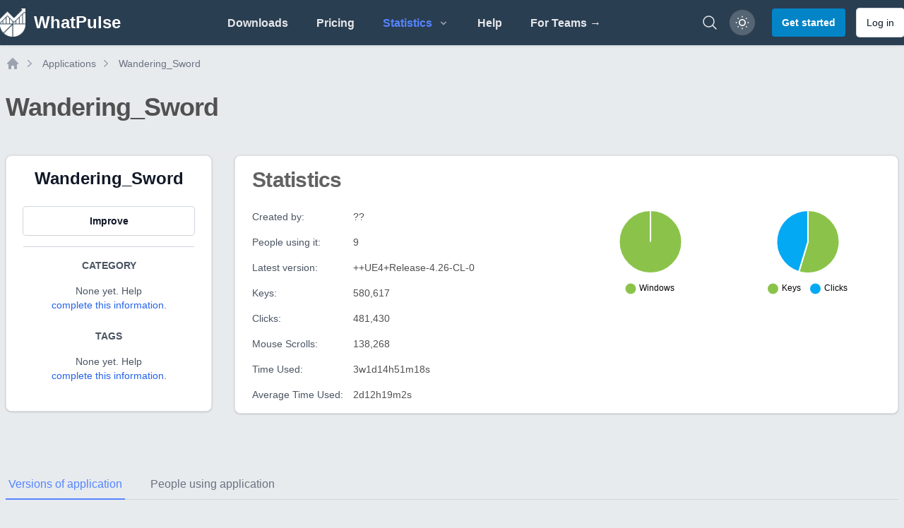

--- FILE ---
content_type: text/html; charset=UTF-8
request_url: https://whatpulse.org/app/wandering_sword
body_size: 13201
content:
<!DOCTYPE html>
<html class="dark" lang="en">

<head>
  <meta charset="utf-8">
  <meta name="viewport" content="width=device-width, initial-scale=1">
  <meta name="csrf-token" content="FDjjKhGe9uNFFMMJrkXyrCMKnLET0Jt1F0Cg32vV">
  <meta name="theme-color" content="#ffffff">

  <link rel="icon" type="image/png" sizes="96x96" href="/assets/images/favicon/favicon-96x96.png">
  <link rel="icon" type="image/png" sizes="32x32" href="/assets/images/favicon/favicon-32x32.png">
  <link rel="icon" type="image/png" sizes="16x16" href="/assets/images/favicon/favicon-16x16.png">

  <title>Wandering_Sword Application Statistics | WhatPulse: Track and analyze your productivity</title>
<meta name="description" content="Wandering_Sword statistics and information. ">
<meta name="keywords" content="activity, productivity, key counter, mouse clicks analyzer, productivity insights, usage patterns, network, bandwidth, application usage, keyboard heatmap, mouse heatmap, mouse heat map, keyboard heat map, mouse click map, mouse click heatmap, mouse click">
<link rel="canonical" href="https://whatpulse.org/app/wandering_sword">
<meta name="robots" content="all">
<meta property="og:title" content="Wandering_Sword Application Statistics | WhatPulse">
<meta property="og:description" content="Wandering_Sword statistics and information. ">
<meta property="og:url" content="https://whatpulse.org/app/wandering_sword">
<meta property="og:type" content="website">
<meta property="og:site_name" content="WhatPulse">
<meta property="og:locale" content="en_US">
<meta property="og:image" content="https://whatpulse.org/assets/images/whatpulse-main-featured-image.jpg">
<meta property="og:image:url" content="https://whatpulse.org/assets/images/whatpulse-main-featured-image.jpg">
<meta property="og:image:width" content="1200">
<meta property="og:image:height" content="630">

<meta name="twitter:card" content="summary_large_image">
<meta name="twitter:site" content="@whatpulse">
<meta name="twitter:creator" content="@whatpulse">
<meta name="twitter:title" content="Wandering_Sword Application Statistics | WhatPulse">
<meta name="twitter:description" content="Wandering_Sword statistics and information. ">
<meta name="twitter:image" content="https://whatpulse.org/assets/images/whatpulse-main-featured-image.jpg">
<script type="application/ld+json">{"@context":"https://schema.org","@type":"WebPage","name":"WhatPulse: Track and analyze your productivity","description":"Track and analyze your keystrokes and mouse clicks with WhatPulse. Gain insights into your productivity and usage patterns. Get started for free!","url":"https://whatpulse.org/app/wandering_sword","image":"https://whatpulse.org/assets/images/whatpulse-main-featured-image.jpg"}</script>

  
  <script>
    window.AlpineComponentsQueue = window.AlpineComponentsQueue || [];
    window.registerAlpineComponent = function(name, component) {
      if (typeof Alpine !== 'undefined' && Alpine.data) {
        Alpine.data(name, component);
      } else {
        const alreadyQueued = window.AlpineComponentsQueue.some(item => item.name === name);
        if (alreadyQueued) {
          console.log(`Alpine component "${name}" is already queued for registration.`);
          return;
        }
        window.AlpineComponentsQueue.push({
          name,
          component
        });
      }
    }
    window.WhatPulseChartsQueue = window.WhatPulseChartsQueue || [];
    window.whenChartsReady = window.whenChartsReady || function(callback) {
      if (typeof window.WhatPulseCharts !== 'undefined') {
        try {
          callback(window.WhatPulseCharts);
        } catch (error) {
          console.error('Error executing chart callback:', error);
        }
      } else {
        window.WhatPulseChartsQueue.push(callback);
      }
    }
  </script>
  <link rel="preload" as="style" href="/assets/build/assets/app-3891ccde.css" /><link rel="modulepreload" href="/assets/build/assets/app-a9cdc33c.js" /><link rel="modulepreload" href="/assets/build/assets/scripts-queue-bfccee2c.js" /><link rel="modulepreload" href="/assets/build/assets/date-range-picker-a78e3482.js" /><link rel="stylesheet" href="/assets/build/assets/app-3891ccde.css" data-navigate-track="reload" /><script type="module" src="/assets/build/assets/app-a9cdc33c.js" data-navigate-track="reload"></script>  <!-- Livewire Styles --><style >[wire\:loading][wire\:loading], [wire\:loading\.delay][wire\:loading\.delay], [wire\:loading\.inline-block][wire\:loading\.inline-block], [wire\:loading\.inline][wire\:loading\.inline], [wire\:loading\.block][wire\:loading\.block], [wire\:loading\.flex][wire\:loading\.flex], [wire\:loading\.table][wire\:loading\.table], [wire\:loading\.grid][wire\:loading\.grid], [wire\:loading\.inline-flex][wire\:loading\.inline-flex] {display: none;}[wire\:loading\.delay\.none][wire\:loading\.delay\.none], [wire\:loading\.delay\.shortest][wire\:loading\.delay\.shortest], [wire\:loading\.delay\.shorter][wire\:loading\.delay\.shorter], [wire\:loading\.delay\.short][wire\:loading\.delay\.short], [wire\:loading\.delay\.default][wire\:loading\.delay\.default], [wire\:loading\.delay\.long][wire\:loading\.delay\.long], [wire\:loading\.delay\.longer][wire\:loading\.delay\.longer], [wire\:loading\.delay\.longest][wire\:loading\.delay\.longest] {display: none;}[wire\:offline][wire\:offline] {display: none;}[wire\:dirty]:not(textarea):not(input):not(select) {display: none;}:root {--livewire-progress-bar-color: #2299dd;}[x-cloak] {display: none !important;}[wire\:cloak] {display: none !important;}</style>

  <script src="https://unpkg.com/@popperjs/core@2.9.1/dist/umd/popper.min.js" charset="utf-8"></script>
  <script defer data-domain="whatpulse.org"
    src="https://whatnots.whatpulse.org/js/script.tagged-events.outbound-links.js"></script>
  <script src="https://konijn.whatpulse.org/api/script.js" data-site-id="75b5fd04ca09" defer></script>
  <script src="/assets/js/release-notes-widget.js" async></script>

  <script>
    (function() {
      // Safe localStorage wrapper for early theme detection
      function safeGetItem(key) {
        try {
          return window.localStorage.getItem(key);
        } catch (e) {
          return null;
        }
      }
      function getThemePreference() {
        const savedTheme = safeGetItem('whatpulse_theme');
        if (savedTheme === 'light' || savedTheme === 'dark') {
          return savedTheme;
        } else if (window.matchMedia && window.matchMedia('(prefers-color-scheme: light)').matches) {
          return 'light';
        }
        return 'dark';
      }
      document.documentElement.classList.toggle('dark', getThemePreference() === 'dark');
    })();
  </script>
</head>

<body
  class="h-full bg-main-background-color dark:bg-dark-blue antialiased text-main-text-color dark:text-white/80 font-open-sans font-medium text-medium opacity-100">
  <div class="min-h-screen flex flex-col">
          <nav class="bg-midnight-blue shadow" x-data="{ mobile_menu_open: false, toggle() { this.mobile_menu_open = !this.mobile_menu_open; } }">

  <div class="snow-container">
    <div class="snow"></div>
    <div class="snow"></div>
    <div class="snow"></div>
    <div class="snow"></div>
    <div class="snow"></div>
    <div class="snow"></div>
    <div class="snow"></div>
    <div class="snow"></div>
  </div>

  <div class="mx-auto max-w-7xl px-2 xl:px-0">
    <div class="flex h-16 justify-between">
      <div class="flex">
        <div class="flex flex-shrink-0 items-center">
  <a href="https://whatpulse.org" class="mr-2">
    <div class="flex items-center">
      <img alt="WhatPulse" class="h-10 w-auto" src="/assets/images/logo-white.png">
      <div class="ml-3 font-semibold text-xl lg:text-2xl sm:hidden lg:inline-flex text-white">
        WhatPulse
      </div>
    </div>
  </a>
</div>
      </div>

      <div class="hidden sm:flex items-center justify-center flex-1">
        <!-- Parent menu items should check if their children routes are active -->
        <div class="flex space-x-4 lg:space-x-8 h-full">
          <a class="inline-flex items-center border-b-2 cursor-pointer border-transparent px-1 pt-1 font-lightbold text-gray-200
hover:border-nav-blue hover:text-nav-blue transition duration-150 ease-in-out" href="https://whatpulse.org/downloads">
  Downloads
</a>          <a class="inline-flex items-center border-b-2 cursor-pointer border-transparent px-1 pt-1 font-lightbold text-gray-200
hover:border-nav-blue hover:text-nav-blue transition duration-150 ease-in-out" href="https://whatpulse.org/premium">
  Pricing
</a>
          <div @click.away="openStatsMenu = false" x-data="{ openStatsMenu: false, openTeamsMenu: false, openCountriesMenu: false }" class="inline-flex items-center relative">
            <button @click="openStatsMenu = !openStatsMenu"
              class="h-full inline-flex items-center justify-between border-b-2 cursor-pointer border-transparent px-1 pt-1 font-lightbold text-gray-200 hover:border-nav-blue hover:text-nav-blue transition duration-150 ease-in-out"
              :class="{
                  'border-nav-blue text-nav-blue': true ||
                      openStatsMenu
              }">
              <span>Statistics</span>
              <svg class="h-4 w-4 ml-2 text-gray-400 transition duration-150 ease-in-out" x-bind:class="{ '-rotate-90': openStatsMenu, 'rotate-90': !openStatsMenu }" xmlns="http://www.w3.org/2000/svg" viewBox="0 0 20 20"
  fill="currentColor">
  <path fill-rule="evenodd"
    d="M7.293 14.707a1 1 0 010-1.414L10.586 10 7.293 6.707a1 1 0 011.414-1.414l4 4a1 1 0 010 1.414l-4 4a1 1 0 01-1.414 0z"
    clip-rule="evenodd" />
</svg>            </button>

            <!-- Stats dropdown menu -->
            <div x-show="openStatsMenu" @click.away="openStatsMenu = false"
              x-effect="if (!openStatsMenu) { openTeamsMenu = false; openCountriesMenu = false; }"
              class="origin-top-right absolute left-0 rounded-md top-16 z-50 py-0.5 text-left bg-white dark:bg-gray-800 border dark:border-gray-700 shadow-md"
              style="min-width:12rem;display: none;">
              <a class="block px-4 py-2 flex items-center cursor-pointer transition duration-150 ease-in-out hover:text-nav-blue
dark:hover:text-nav-blue text-nav-blue" href="https://whatpulse.org/stats/applications">
  Applications
</a>              <a class="block px-4 py-2 flex items-center cursor-pointer transition duration-150 ease-in-out hover:text-nav-blue
dark:hover:text-nav-blue text-gray-500 dark:text-gray-200
font-medium" href="https://whatpulse.org/stats/input">
  Keyboard/mouse
</a>              <a class="block px-4 py-2 flex items-center cursor-pointer transition duration-150 ease-in-out hover:text-nav-blue
dark:hover:text-nav-blue text-gray-500 dark:text-gray-200
font-medium" href="https://whatpulse.org/stats/network">
  Network
</a>              <a class="block px-4 py-2 flex items-center cursor-pointer transition duration-150 ease-in-out hover:text-nav-blue
dark:hover:text-nav-blue text-gray-500 dark:text-gray-200
font-medium" href="https://whatpulse.org/stats/uptime">
  Uptime
</a>              <a class="block px-4 py-2 flex items-center cursor-pointer transition duration-150 ease-in-out hover:text-nav-blue
dark:hover:text-nav-blue text-gray-500 dark:text-gray-200
font-medium" href="https://whatpulse.org/stats/referrals">
  Referrals
</a>
              <!-- Teams submenu -->
              <div class="relative">
                <button @click="openTeamsMenu = !openTeamsMenu; openCountriesMenu = false"
                  class="h-full px-4 py-2 inline-flex items-center justify-between cursor-pointer px-1 pt-1 font-medium transition duration-150 ease-in-out w-full"
                  :class="(openCountriesMenu || false) ?
                  'text-nav-blue hover:text-nav-blue dark:text-nav-blue dark:hover:text-nav-blue' :
                  'text-gray-500 hover:text-nav-blue dark:text-gray-200 dark:hover:text-nav-blue'">
                  <span>Teams</span>
                  <svg class="h-4 w-4 ml-2 text-gray-400 transition duration-150 ease-in-out" x-bind:class="{ 'rotate-180': openTeamsMenu }" xmlns="http://www.w3.org/2000/svg" viewBox="0 0 20 20"
  fill="currentColor">
  <path fill-rule="evenodd"
    d="M7.293 14.707a1 1 0 010-1.414L10.586 10 7.293 6.707a1 1 0 011.414-1.414l4 4a1 1 0 010 1.414l-4 4a1 1 0 01-1.414 0z"
    clip-rule="evenodd" />
</svg>                </button>
                <!-- Teams dropdown -->
                <div x-show="openTeamsMenu"
                  class="absolute top-0 z-50 -left-48 lg:left-full md:origin-top-right w-48 mt-0 rounded-md shadow-lg bg-white dark:bg-gray-800 border dark:border-gray-700"
                  style="min-width:12rem;display: none;">
                  <a class="block px-4 py-2 flex items-center cursor-pointer transition duration-150 ease-in-out hover:text-nav-blue
dark:hover:text-nav-blue text-gray-500 dark:text-gray-200
font-medium" href="https://whatpulse.org/stats/teams/input">
  Keyboard/mouse
</a>                  <a class="block px-4 py-2 flex items-center cursor-pointer transition duration-150 ease-in-out hover:text-nav-blue
dark:hover:text-nav-blue text-gray-500 dark:text-gray-200
font-medium" href="https://whatpulse.org/stats/teams/bandwidth">
  Network
</a>                  <a class="block px-4 py-2 flex items-center cursor-pointer transition duration-150 ease-in-out hover:text-nav-blue
dark:hover:text-nav-blue text-gray-500 dark:text-gray-200
font-medium" href="https://whatpulse.org/stats/teams/uptime">
  Uptime
</a>                </div>
              </div>

              <!-- Countries submenu -->
              <div class="relative">
                <button @click="openCountriesMenu = !openCountriesMenu; openTeamsMenu = false"
                  class="h-full px-4 py-2 inline-flex items-center justify-between cursor-pointer px-1 pt-1 font-medium w-full transition duration-150 ease-in-out"
                  :class="(openCountriesMenu || false) ?
                  'text-nav-blue hover:text-nav-blue dark:text-nav-blue dark:hover:text-nav-blue' :
                  'text-gray-500 hover:text-nav-blue dark:text-gray-200 dark:hover:text-nav-blue'">
                  <span>Countries</span>
                  <svg class="h-4 w-4 ml-2 text-gray-400 transition duration-150 ease-in-out" x-bind:class="{ 'rotate-180': openCountriesMenu }" xmlns="http://www.w3.org/2000/svg" viewBox="0 0 20 20"
  fill="currentColor">
  <path fill-rule="evenodd"
    d="M7.293 14.707a1 1 0 010-1.414L10.586 10 7.293 6.707a1 1 0 011.414-1.414l4 4a1 1 0 010 1.414l-4 4a1 1 0 01-1.414 0z"
    clip-rule="evenodd" />
</svg>                </button>
                <!-- Countries dropdown -->
                <div x-show="openCountriesMenu"
                  class="absolute top-0 z-50 -left-48 lg:left-full md:origin-top-right w-48 mt-0 rounded-md shadow-lg bg-white dark:bg-gray-800 border dark:border-gray-700"
                  style="min-width:12rem;display: none;">
                  <a class="block px-4 py-2 flex items-center cursor-pointer transition duration-150 ease-in-out hover:text-nav-blue
dark:hover:text-nav-blue text-gray-500 dark:text-gray-200
font-medium" href="https://whatpulse.org/stats/countries/input">
  Keyboard/mouse
</a>                  <a class="block px-4 py-2 flex items-center cursor-pointer transition duration-150 ease-in-out hover:text-nav-blue
dark:hover:text-nav-blue text-gray-500 dark:text-gray-200
font-medium" href="https://whatpulse.org/stats/countries/bandwidth">
  Network
</a>                  <a class="block px-4 py-2 flex items-center cursor-pointer transition duration-150 ease-in-out hover:text-nav-blue
dark:hover:text-nav-blue text-gray-500 dark:text-gray-200
font-medium" href="https://whatpulse.org/stats/countries/uptime">
  Uptime
</a>                </div>
              </div>

              <a class="block px-4 py-2 flex items-center cursor-pointer transition duration-150 ease-in-out hover:text-nav-blue
dark:hover:text-nav-blue text-gray-500 dark:text-gray-200
font-medium" href="https://whatpulse.org/stats/overall">
  Grand totals
</a>            </div>
          </div>

          <a class="inline-flex items-center border-b-2 cursor-pointer border-transparent px-1 pt-1 font-lightbold text-gray-200
hover:border-nav-blue hover:text-nav-blue transition duration-150 ease-in-out" href="https://whatpulse.org/help" target="_blank">
  Help
</a>
          <a class="inline-flex items-center border-b-2 cursor-pointer border-transparent px-1 pt-1 font-lightbold text-gray-200
hover:border-nav-blue hover:text-nav-blue transition duration-150 ease-in-out hidden md:flex lg:hidden xl:flex" href="https://whatpulse.pro?ref=whatpulsepro" target="_blank">
  For Teams →
</a>
        </div>
      </div>

      <div class="flex items-center">

        <div class="mr-2 flex items-center sm:hidden">
          <!-- Mobile menu button -->
          <button type="button" @click="toggle"
            class="relative inline-flex items-center justify-center rounded-md p-2 text-gray-400 dark:text-gray-300 hover:bg-gray-600 dark:hover:bg-gray-800 hover:text-gray-200  focus:outline-none focus:ring-2 focus:ring-inset focus:ring-nav-blue dark:focus:ring-nav-blue"
            aria-controls="mobile-menu" aria-expanded="false">
            <span class="absolute -inset-0.5"></span>
            <span class="sr-only">Open main menu</span>
            <!-- Icon when menu is closed. -->
            <svg class="block h-6 w-6" fill="none" viewBox="0 0 24 24" stroke-width="1.5" stroke="currentColor"
              aria-hidden="true">
              <path stroke-linecap="round" stroke-linejoin="round" d="M3.75 6.75h16.5M3.75 12h16.5m-16.5 5.25h16.5" />
            </svg>
            <!-- Icon when menu is open. -->
            <svg class="hidden h-6 w-6" fill="none" viewBox="0 0 24 24" stroke-width="1.5" stroke="currentColor"
              aria-hidden="true">
              <path stroke-linecap="round" stroke-linejoin="round" d="M6 18L18 6M6 6l12 12" />
            </svg>
          </button>
        </div>


        <!-- whats new -->
        <div class="hidden md:mr-4" id="container-whats-new">
          <a href="#" id="link-whats-new" class="add-tooltip plausible-event-name=ClickedWhatsNew relative group"
            data-tooltip-content="Click to see what's new with WhatPulse">
            <img src="/assets/images/pulsar/pulsar-peeking.png" alt="What's new"
              class="w-16 h-auto shadow-sm transition-all ease-in duration-200 mt-6 group-hover:-translate-y-2 group-hover:scale-150" />
          </a>
        </div>
        <!-- end whats new -->


        <a href="https://whatpulse.org/search"
          class="hidden md:flex mr-4 text-gray-200 hover:text-nav-blue transition duration-150 ease-in-out"
          aria-label="Search">
          <svg xmlns="http://www.w3.org/2000/svg" fill="none" viewBox="0 0 24 24" stroke-width="1.5" stroke="currentColor"
  class="w-6 h-6">
  <path stroke-linecap="round" stroke-linejoin="round"
    d="m21 21-5.197-5.197m0 0A7.5 7.5 0 1 0 5.196 5.196a7.5 7.5 0 0 0 10.607 10.607Z" />
</svg>
        </a>

                  <div class="text-sm mr-2 hidden md:block">
            <button id="theme-mode-toggle"
              class="relative w-9 h-9 rounded-full flex items-center justify-center ring-1 ring-gray-700 bg-white/20 dark:bg-gray-800 shadow-sm hover:bg-gray-600 dark:hover:bg-gray-700 focus-visible:outline focus-visible:outline-2 focus-visible:outline-offset-2 focus-visible:outline-gray-300 dark:focus-visible:outline-gray-600 transition-all ease-in duration-200 add-tooltip"
              data-tooltip-content="Toggle color theme">
              <svg id="theme-icon-light"
                class="w-5 h-5 text-white dark:hidden rotate-smooth transition-transform duration-500" fill="none"
                stroke="currentColor" stroke-width="2" viewBox="0 0 24 24">
                <circle cx="12" cy="12" r="5" />
                <path
                  d="M12 1v2M12 21v2M4.22 4.22l1.42 1.42M18.36 18.36l1.42 1.42M1 12h2M21 12h2M4.22 19.78l1.42-1.42M18.36 5.64l1.42-1.42" />
              </svg>
              <svg id="theme-icon-dark"
                class="w-4 h-4 text-white hidden dark:block rotate-smooth transition-transform duration-500"
                fill="none" stroke="currentColor" stroke-width="2" viewBox="0 0 24 24">
                <path d="M21 12.79A9 9 0 1111.21 3a7 7 0 009.79 9.79z" />
              </svg>
            </button>
          </div>
          <a href="https://whatpulse.org/register" class="rounded px-3.5 py-2.5 text-sm font-lightbold shadow-sm transition-all ease-in duration-150
disabled:bg-gray-200 disabled:text-gray-500 disabled:cursor-not-allowed dark:disabled:bg-gray-500
dark:disabled:text-gray-400 bg-sky-600 text-white hover:bg-sky-700 focus-visible:outline-sky-700 dark:bg-sky-600 dark:hover:bg-sky-500
dark:focus-visible:outline-sky-500 focus-visible:outline focus-visible:outline-2
focus-visible:outline-offset-2 !text-sm ml-4">
  Get started
</a>
          <a href="https://whatpulse.org/login" class="px-3.5 py-2.5 text-sm ring-1 shadow-sm focus-visible:outline focus-visible:outline-2 ring-gray-300
dark:ring-gray-600 font-lightbold text-gray-900 dark:text-gray-100 bg-white dark:bg-gray-800 hover:bg-gray-50 dark:hover:bg-gray-700 focus-visible:outline-offset-2
focus-visible:outline-gray-300 dark:focus-visible:outline-gray-600
disabled:cursor-not-allowed disabled:opacity-50 disabled:bg-gray-100 disabled:text-gray-400 disabled:dark:bg-gray-900
disabled:dark:text-gray-500 disabled:hover:bg-gray-100 disabled:dark:hover:bg-gray-900 transition-all ease-in
duration-150 rounded ml-4 !font-normal !text-sm hidden md:block"
  >
  Log in
</a>
              </div>
    </div>
  </div>

  <!-- Mobile menu, show/hide based on menu state. -->
  <div class="sm:hidden" id="mobile-menu" x-show="mobile_menu_open" x-collapse>
    <div class="space-y-1 pb-3 pt-2">
      <a class="block border-l-4 cursor-pointer border-transparent py-2 pl-3 pr-4 font-medium text-gray-200 hover:border-nav-blue
hover:text-nav-blue transition duration-150 ease-in-out" href="https://whatpulse.org/downloads">
  Downloads
</a>      <a class="block border-l-4 cursor-pointer border-transparent py-2 pl-3 pr-4 font-medium text-gray-200 hover:border-nav-blue
hover:text-nav-blue transition duration-150 ease-in-out" href="https://whatpulse.org/stats/">
  Statistics
</a>      <a class="block border-l-4 cursor-pointer border-transparent py-2 pl-3 pr-4 font-medium text-gray-200 hover:border-nav-blue
hover:text-nav-blue transition duration-150 ease-in-out" href="https://whatpulse.org/premium">
  Premium
</a>      <a class="block border-l-4 cursor-pointer border-transparent py-2 pl-3 pr-4 font-medium text-gray-200 hover:border-nav-blue
hover:text-nav-blue transition duration-150 ease-in-out" href="https://whatpulse.org/help" target="_blank">
  Help
</a>      <a class="block border-l-4 cursor-pointer border-transparent py-2 pl-3 pr-4 font-medium text-gray-200 hover:border-nav-blue
hover:text-nav-blue transition duration-150 ease-in-out" href="https://whatpulse.pro?ref=whatpulsepro" target="_blank">
  For Teams →
</a>
      <hr class="border-t border-gray-200 dark:border-gray-600 mx-1">
              <a class="block border-l-4 cursor-pointer border-transparent py-2 pl-3 pr-4 font-medium text-gray-200 hover:border-nav-blue
hover:text-nav-blue transition duration-150 ease-in-out" href="https://whatpulse.org/register">
  Register
</a>        <a class="block border-l-4 cursor-pointer border-transparent py-2 pl-3 pr-4 font-medium text-gray-200 hover:border-nav-blue
hover:text-nav-blue transition duration-150 ease-in-out" href="https://whatpulse.org/login">
  Log in
</a>          </div>
  </div>
</nav>
        <div class="flex-grow flex">
                <main class="flex-grow mx-2">
            
  <div class="mx-auto max-w-7xl mt-4">
  <nav class="flex my-2" aria-label="Breadcrumbs" id="breadcrumbs">
    <ol role="list" class="flex items-center space-x-1">
      <li>
        <div>
          <a href="https://whatpulse.org" class="text-gray-400 hover:text-gray-500">
            <svg class="h-5 w-5 flex-shrink-0" viewBox="0 0 20 20" fill="currentColor" aria-hidden="true">
              <path fill-rule="evenodd"
                d="M9.293 2.293a1 1 0 011.414 0l7 7A1 1 0 0117 11h-1v6a1 1 0 01-1 1h-2a1 1 0 01-1-1v-3a1 1 0 00-1-1H9a1 1 0 00-1 1v3a1 1 0 01-1 1H5a1 1 0 01-1-1v-6H3a1 1 0 01-.707-1.707l7-7z"
                clip-rule="evenodd" />
            </svg>
            <span class="sr-only">Home</span>
          </a>
        </div>
      </li>
            <li>
        <div class="flex items-center">
          <svg class="h-5 w-5 flex-shrink-0 text-gray-400" viewBox="0 0 20 20" fill="currentColor" aria-hidden="true">
            <path fill-rule="evenodd"
              d="M7.21 14.77a.75.75 0 01.02-1.06L11.168 10 7.23 6.29a.75.75 0 111.04-1.08l4.5 4.25a.75.75 0 010 1.08l-4.5 4.25a.75.75 0 01-1.06-.02z"
              clip-rule="evenodd" />
          </svg>
          <a href="https://whatpulse.org/stats/applications"
            class="ml-2 text-sm font-medium text-gray-500 hover:text-gray-700 dark:text-gray-400 dark:hover:text-gray-500">
            Applications
          </a>
        </div>
      </li>
            <li>
        <div class="flex items-center">
          <svg class="h-5 w-5 flex-shrink-0 text-gray-400" viewBox="0 0 20 20" fill="currentColor" aria-hidden="true">
            <path fill-rule="evenodd"
              d="M7.21 14.77a.75.75 0 01.02-1.06L11.168 10 7.23 6.29a.75.75 0 111.04-1.08l4.5 4.25a.75.75 0 010 1.08l-4.5 4.25a.75.75 0 01-1.06-.02z"
              clip-rule="evenodd" />
          </svg>
          <a href="https://whatpulse.org/app/wandering_sword"
            class="ml-2 text-sm font-medium text-gray-500 hover:text-gray-700 dark:text-gray-400 dark:hover:text-gray-500">
            Wandering_Sword
          </a>
        </div>
      </li>
          </ol>
  </nav>
</div>
  <div class="mx-auto max-w-7xl mb-24">
    <div class="my-8 mb-12">
      <h1 class="text-3xl font-bold tracking-tight sm:text-4xl mb-4 text-main-text-color dark:text-white/90">
  Wandering_Sword
</h1>
    </div>
    <div class="grid grid-cols-1 md:grid-cols-12 gap-8">

      <!-- Left Sidebar -->
      <div class="md:col-span-3">
        <div
  class="shadow ring-1 ring-black ring-opacity-5 rounded-lg bg-white
    dark:bg-dark-content-background border dark:border-gray-700 text-main-text-color dark:text-white/90 text-center">
  <div class="px-6 py-4">
    <div class="mb-6">
                          <h3 class="text-2xl font-bold text-gray-900 dark:text-white">Wandering_Sword</h3>
                      </div>

          <div class="space-y-4">
            
            <button type="button" class="px-3.5 py-2.5 text-sm ring-1 shadow-sm focus-visible:outline focus-visible:outline-2 ring-gray-300
dark:ring-gray-600 font-lightbold text-gray-900 dark:text-gray-100 bg-white dark:bg-gray-800 hover:bg-gray-50 dark:hover:bg-gray-700 focus-visible:outline-offset-2
focus-visible:outline-gray-300 dark:focus-visible:outline-gray-600
disabled:cursor-not-allowed disabled:opacity-50 disabled:bg-gray-100 disabled:text-gray-400 disabled:dark:bg-gray-900
disabled:dark:text-gray-500 disabled:hover:bg-gray-100 disabled:dark:hover:bg-gray-900 transition-all ease-in
duration-150 rounded w-full" onclick="handleImproveClick()"
    >
  Improve
</button>
          </div>

          <hr class="my-4 border-t border-gray-300 dark:border-gray-800" />
          <!-- Category -->
          <div class="mb-6">
            <h4 class="text-sm font-bold text-gray-600 dark:text-gray-400 uppercase mb-2">Category</h4>
            <div class="my-4">
                              <p class="text-sm text-gray-600 dark:text-gray-400">
                  None yet. Help <button onclick="handleImproveClick()"
                    class="text-blue-600 hover:text-blue-700">complete this information</button>.
                </p>
                          </div>
          </div>

          <!-- Tags -->
          <div class="mb-6">
            <h4 class="text-sm font-bold text-gray-600 dark:text-gray-400 uppercase mb-2">Tags</h4>
            <div class="my-4 mx-auto">
                              <p class="text-sm text-gray-600 dark:text-gray-400">
                  None yet. Help <button onclick="handleImproveClick()"
                    class="text-blue-600 hover:text-blue-700">complete this information</button>.
                </p>
                          </div>
          </div>
  </div>
</div>
      </div>

      <!-- Main Content -->
      <div class="md:col-span-9">
        <!-- Description -->
        
        <!-- Stats -->
        <div
  class="shadow ring-1 ring-black ring-opacity-5 rounded-lg bg-white
    dark:bg-dark-content-background border dark:border-gray-700 text-main-text-color dark:text-white/90 mb-8">
  <div class="px-6 py-4">
    <h2 class="text-2xl font-bold tracking-tight sm:text-3xl mb-2 text-main-text-color/90 dark:text-white/80">
  Statistics
</h2>

          <div class="grid grid-cols-1 lg:grid-cols-2 gap-8 mt-6">
            <!-- Stats Column -->
            <div class="space-y-4 text-sm">
                              <div class="flex">
                  <div class="w-1/3">
                    <span class="font-medium text-gray-600 dark:text-gray-400">Created by:</span>
                  </div>
                  <div class="w-2/3">
                                          ??
                                      </div>
                </div>
              
              <div class="flex">
                <div class="w-1/3">
                  <span class="font-medium text-gray-600 dark:text-gray-400">People using it:</span>
                </div>
                <div class="w-2/3">
                  9
                </div>
              </div>

              <div class="flex">
                <div class="w-1/3">
                  <span class="font-medium text-gray-600 dark:text-gray-400">Latest version:</span>
                </div>
                <div class="w-2/3">
                  ++UE4+Release-4.26-CL-0
                </div>
              </div>

              <div class="flex">
                <div class="w-1/3">
                  <span class="font-medium text-gray-600 dark:text-gray-400">Keys:</span>
                </div>
                <div class="w-2/3">
                  580,617
                </div>
              </div>

              <div class="flex">
                <div class="w-1/3">
                  <span class="font-medium text-gray-600 dark:text-gray-400">Clicks:</span>
                </div>
                <div class="w-2/3">
                  481,430
                </div>
              </div>

              <div class="flex">
                <div class="w-1/3">
                  <span class="font-medium text-gray-600 dark:text-gray-400">Mouse Scrolls:</span>
                </div>
                <div class="w-2/3">
                  138,268
                </div>
              </div>

              <div class="flex">
                <div class="w-1/3">
                  <span class="font-medium text-gray-600 dark:text-gray-400">Time Used:</span>
                </div>
                <div class="w-2/3">
                  3w1d14h51m18s
                </div>
              </div>

              <div class="flex">
                <div class="w-1/3">
                  <span class="font-medium text-gray-600 dark:text-gray-400">Average Time Used:</span>
                </div>
                <div class="w-2/3">
                  2d12h19m2s
                </div>
              </div>
            </div>

            <!-- Charts Column -->
            <div class="grid grid-cols-1 sm:grid-cols-2 gap-4">
              <div class="text-center flex flex-col items-center">
                <canvas id="osChart" class="max-h-32"></canvas>
              </div>
              <div class="text-center flex flex-col items-center">
                <canvas id="inputChart" class="max-h-32"></canvas>
              </div>
            </div>
          </div>
  </div>
</div>

      </div>
    </div>


    
    <div class="my-12">
      <div x-data="{
    activeTab: 'versions',
    ready: false,

    init() {
        const hash = window.location.hash.substring(1);
        if (hash && [&quot;versions&quot;,&quot;users&quot;].includes(hash)) {
            this.activeTab = hash;
        }
        this.ready = true;

        this.$watch('activeTab', value => {
            window.history.replaceState({}, '', '#' + value);
        });

        window.addEventListener('hashchange', () => {
            const hash = window.location.hash.substring(1);
            if (hash && [&quot;versions&quot;,&quot;users&quot;].includes(hash)) {
                this.activeTab = hash;
            }
        });
    }
}" class="mb-8">

  <!-- Mobile tab selector -->
  <div class="sm:hidden">
    <label for="tabs" class="sr-only">Select a tab</label>
    <div class="relative space-y-1">

  
  <select class="rounded-md border-gray-300 dark:border-gray-700 dark:bg-dark-blue
    dark:text-white text-sm block w-full !text-base" id="tabs" name="tabs" x-model="activeTab">
        <option value="versions" >
      Versions of application
    </option>
        <option value="users" >
      People using application
    </option>
      </select>

</div>  </div>

  <!-- Desktop tab navigation -->
  <div class="hidden sm:block">
    <div class="border-b border-gray-300 dark:border-gray-700">
      <nav class="-mb-px flex space-x-8" aria-label="Tabs">
                <button @click="activeTab = 'versions'"
          :class="activeTab === 'versions' ? 'border-nav-blue text-nav-blue dark:text-nav-blue' : 'border-transparent text-gray-500 hover:text-gray-600 hover:border-gray-300 dark:text-gray-400 dark:hover:text-gray-300'"
          class="whitespace-nowrap py-2 px-1 border-b-2 font-medium text-base">
          Versions of application
        </button>
                <button @click="activeTab = 'users'"
          :class="activeTab === 'users' ? 'border-nav-blue text-nav-blue dark:text-nav-blue' : 'border-transparent text-gray-500 hover:text-gray-600 hover:border-gray-300 dark:text-gray-400 dark:hover:text-gray-300'"
          class="whitespace-nowrap py-2 px-1 border-b-2 font-medium text-base">
          People using application
        </button>
              </nav>
    </div>
  </div>

  <!-- Tab content -->
  <div class="mt-8">
        <template x-if="ready">
      <div x-show="activeTab === 'versions'" x-transition>
        
                <div wire:snapshot="{&quot;data&quot;:{&quot;applicationId&quot;:3330962,&quot;page&quot;:1,&quot;perPage&quot;:25,&quot;paginators&quot;:[[],{&quot;s&quot;:&quot;arr&quot;}],&quot;sortColumn&quot;:&quot;&quot;,&quot;sortDirection&quot;:&quot;asc&quot;},&quot;memo&quot;:{&quot;id&quot;:&quot;yiVHyfzyJfdC8mjA2Q2h&quot;,&quot;name&quot;:&quot;stats.applications.application-versions-table&quot;,&quot;path&quot;:&quot;app\/wandering_sword&quot;,&quot;method&quot;:&quot;GET&quot;,&quot;children&quot;:[],&quot;scripts&quot;:[],&quot;assets&quot;:[],&quot;lazyLoaded&quot;:false,&quot;lazyIsolated&quot;:true,&quot;errors&quot;:[],&quot;locale&quot;:&quot;en&quot;},&quot;checksum&quot;:&quot;71a59ab1afe6f755d54fdae54ac14d15fdc8cbeb2cea96b138239b084deb0cd5&quot;}" wire:effects="[]" wire:id="yiVHyfzyJfdC8mjA2Q2h" x-intersect="$wire.__lazyLoad(&#039;[base64]&#039;)" class="relative transition-opacity duration-300 ease-in-out">
  <div class="z-10 inset-0 top-12 absolute flex items-center justify-center">
    <div class="flex items-center space-x-2">
      <img src="/assets/images/loader-white.gif" alt="Loading" class="h-8 w-8 hidden dark:block">
      <img src="/assets/images/loader-black.gif" alt="Loading" class="h-8 w-8 dark:hidden">
      <span class="text-sm font-medium text-gray-900 dark:text-white">Loading...</span>
    </div>
  </div>
</div>              </div>
    </template>
        <template x-if="ready">
      <div x-show="activeTab === 'users'" x-transition>
        
                <div wire:snapshot="{&quot;data&quot;:{&quot;applicationId&quot;:3330962,&quot;page&quot;:1,&quot;perPage&quot;:25,&quot;paginators&quot;:[[],{&quot;s&quot;:&quot;arr&quot;}],&quot;sortColumn&quot;:&quot;&quot;,&quot;sortDirection&quot;:&quot;asc&quot;},&quot;memo&quot;:{&quot;id&quot;:&quot;87vJbTmvBNlVdyeENCRt&quot;,&quot;name&quot;:&quot;stats.applications.application-users-table&quot;,&quot;path&quot;:&quot;app\/wandering_sword&quot;,&quot;method&quot;:&quot;GET&quot;,&quot;children&quot;:[],&quot;scripts&quot;:[],&quot;assets&quot;:[],&quot;lazyLoaded&quot;:false,&quot;lazyIsolated&quot;:true,&quot;errors&quot;:[],&quot;locale&quot;:&quot;en&quot;},&quot;checksum&quot;:&quot;7fe2421a8b1dbf11550b7313f8ee3c65a55791110ac3ef3a8a7d0987d420a4b9&quot;}" wire:effects="[]" wire:id="87vJbTmvBNlVdyeENCRt" x-intersect="$wire.__lazyLoad(&#039;[base64]&#039;)" class="relative transition-opacity duration-300 ease-in-out">
  <div class="z-10 inset-0 top-12 absolute flex items-center justify-center">
    <div class="flex items-center space-x-2">
      <img src="/assets/images/loader-white.gif" alt="Loading" class="h-8 w-8 hidden dark:block">
      <img src="/assets/images/loader-black.gif" alt="Loading" class="h-8 w-8 dark:hidden">
      <span class="text-sm font-medium text-gray-900 dark:text-white">Loading...</span>
    </div>
  </div>
</div>              </div>
    </template>
      </div>
</div>    </div>

  </div>

  
      <div x-data="{
    show: false,
    init() {
        this.$watch('show', (value) => {
            if (value) {
                document.body.classList.add('overflow-y-hidden');
                
            } else {
                document.body.classList.remove('overflow-y-hidden');
            }
        });
    },
    focusables() {
        // All focusable element types...
        let selector = 'a, button, input:not([type=\'hidden\']), textarea, select, details, [tabindex]:not([tabindex=\'-1\'])'
        return [...this.$el.querySelectorAll(selector)]
            // All non-disabled elements...
            .filter(el => !el.hasAttribute('disabled'))
    },
    firstFocusable() { return this.focusables()[0] },
    lastFocusable() { return this.focusables().slice(-1)[0] },
    nextFocusable() { return this.focusables()[this.nextFocusableIndex()] || this.firstFocusable() },
    prevFocusable() { return this.focusables()[this.prevFocusableIndex()] || this.lastFocusable() },
    nextFocusableIndex() { return (this.focusables().indexOf(document.activeElement) + 1) % (this.focusables().length + 1) },
    prevFocusableIndex() { return Math.max(0, this.focusables().indexOf(document.activeElement)) - 1 },
}"
  x-on:open-modal.window="$event.detail == 'application-improve-login-required-modal' ? show = true : null"
  x-on:close-modal.window="$event.detail == 'application-improve-login-required-modal' ? show = false : null" x-on:close.stop="show = false"
  x-on:keydown.escape.window="show = false" x-on:keydown.tab.prevent="$event.shiftKey || nextFocusable().focus()"
  x-on:keydown.shift.tab.prevent="prevFocusable().focus()" x-show="show"
  class="fixed inset-0 flex items-center justify-center p-4 z-50"
  style="display: none;">
      <div x-show="show" class="fixed inset-0 transform transition-all" x-on:click="show = false"
      x-transition:enter="ease-out duration-300" x-transition:enter-start="opacity-0"
      x-transition:enter-end="opacity-100" x-transition:leave="ease-in duration-200"
      x-transition:leave-start="opacity-100" x-transition:leave-end="opacity-0">
      <div class="absolute inset-0 bg-gray-500 dark:bg-gray-900 opacity-75"></div>
    </div>
  
  <div x-show="show"
    class="bg-white dark:bg-gray-800 text-main-text-color dark:text-white/80 rounded-lg shadow-xl transform transition-all w-full sm:max-w-lg"
    x-transition:enter="ease-out duration-300"
    x-transition:enter-start="opacity-0 translate-y-4 sm:translate-y-0 sm:scale-95"
    x-transition:enter-end="opacity-100 translate-y-0 sm:scale-100" x-transition:leave="ease-in duration-200"
    x-transition:leave-start="opacity-100 translate-y-0 sm:scale-100"
    x-transition:leave-end="opacity-0 translate-y-4 sm:translate-y-0 sm:scale-95">

    <!-- Close Button -->
    <button @click="show = false" class="absolute -top-8 right-0 text-white hover:text-gray-300 transition-colors z-10">
      <svg class="w-6 h-6" fill="none" stroke="currentColor" viewBox="0 0 24 24">
        <path stroke-linecap="round" stroke-linejoin="round" stroke-width="2" d="M6 18L18 6M6 6l12 12"></path>
      </svg>
    </button>

        <div class="p-6">
      <div class="sm:flex sm:items-start">
    <div class="mx-auto flex-shrink-0 flex items-center justify-center h-12 w-12 rounded-full bg-blue-100 dark:bg-blue-900 sm:mx-0 sm:h-10 sm:w-10">
      <!-- User icon -->
      <svg class="h-6 w-6 text-blue-600 dark:text-blue-400" fill="none" viewBox="0 0 24 24" stroke="currentColor">
        <path stroke-linecap="round" stroke-linejoin="round" stroke-width="2" d="M16 7a4 4 0 11-8 0 4 4 0 018 0zM12 14a7 7 0 00-7 7h14a7 7 0 00-7-7z" />
      </svg>
    </div>
    <div class="mt-3 text-center sm:mt-0 sm:ml-4 sm:text-left">
      <h3 class="text-lg leading-6 font-medium text-gray-900 dark:text-white">
        Login Required
      </h3>
      <div class="mt-2">
        <p class="text-sm text-gray-500 dark:text-gray-400">
          You need to be logged in to suggest improvements for this application.
        </p>
      </div>
    </div>
  </div>
    </div>

          <footer
        class="bg-gray-50 dark:bg-gray-700 px-4 py-3 sm:px-6 sm:flex
                                                        sm:flex-row-reverse rounded-b-lg gap-4">
        <a href="https://whatpulse.org/login" class="rounded px-3.5 py-2.5 text-sm font-lightbold shadow-sm transition-all ease-in duration-150
disabled:bg-gray-200 disabled:text-gray-500 disabled:cursor-not-allowed dark:disabled:bg-gray-500
dark:disabled:text-gray-400 bg-sky-600 text-white hover:bg-sky-700 focus-visible:outline-sky-700 dark:bg-sky-600 dark:hover:bg-sky-500
dark:focus-visible:outline-sky-500 focus-visible:outline focus-visible:outline-2
focus-visible:outline-offset-2 w-full sm:w-auto">
  Login
</a>
    <a href="https://whatpulse.org/register" class="px-3.5 py-2.5 text-sm ring-1 shadow-sm focus-visible:outline focus-visible:outline-2 ring-gray-300
dark:ring-gray-600 font-lightbold text-gray-900 dark:text-gray-100 bg-white dark:bg-gray-800 hover:bg-gray-50 dark:hover:bg-gray-700 focus-visible:outline-offset-2
focus-visible:outline-gray-300 dark:focus-visible:outline-gray-600
disabled:cursor-not-allowed disabled:opacity-50 disabled:bg-gray-100 disabled:text-gray-400 disabled:dark:bg-gray-900
disabled:dark:text-gray-500 disabled:hover:bg-gray-100 disabled:dark:hover:bg-gray-900 transition-all ease-in
duration-150 rounded w-full sm:w-auto"
  >
  Register
</a>
    <button type="button" class="px-3.5 py-2.5 text-sm ring-1 shadow-sm focus-visible:outline focus-visible:outline-2 ring-gray-300
dark:ring-gray-600 font-lightbold text-gray-900 dark:text-gray-100 bg-white dark:bg-gray-800 hover:bg-gray-50 dark:hover:bg-gray-700 focus-visible:outline-offset-2
focus-visible:outline-gray-300 dark:focus-visible:outline-gray-600
disabled:cursor-not-allowed disabled:opacity-50 disabled:bg-gray-100 disabled:text-gray-400 disabled:dark:bg-gray-900
disabled:dark:text-gray-500 disabled:hover:bg-gray-100 disabled:dark:hover:bg-gray-900 transition-all ease-in
duration-150 rounded w-full sm:w-auto" x-on:click="$dispatch('close-modal', 'application-improve-login-required-modal')"
    >
  Cancel
</button>
      </footer>
    
    
  </div>
</div>

  
  
          </main>
          </div>
          <footer id="footer" class="bg-midnight-blue text-gray-300 text-sm">
  <div class="flex flex-wrap py-6 px-6 gap-y-4">
    <div class="lg:w-1/5 md:w-1/3 w-1/2">
      <p>
        <img src="/assets/images/whatpulse-logo-with-text-white.png" alt="WhatPulse" class="w-48">
      </p>
      <p class="pt-2">
        © 2004-2026 WhatPulse.<br>
        Made with ❤️ by <a class="cursor-pointer text-sky-600 hover:text-sky-700 hover:underline transition duration-150 ease-in-out" href="https://twitter.com/smitmartijn" rel="nofollow" target="_blank" data-plausible-event-name="Click" data-plausible-event-label="twitter_smitmartijn" data-plausible-event-position="footer">@smitmartijn</a>        <br>
      </p>
    </div>
    <div class="lg:w-1/5 md:w-1/3 w-1/2">
      <h3 class="text-xl text-semibold text-gray-200">
        Related Products
      </h3>
      <ul class="list-none">
        <li>
          <a class="cursor-pointer text-sky-600 hover:text-sky-700 hover:underline transition duration-150 ease-in-out" href="https://whatpulse.pro?ref=whatpulseorg" target="_blank" data-plausible-event-name="Click" data-plausible-event-label="outgoing_whatpulsepro" data-plausible-event-position="footer">WhatPulse Professional</a><br>
          <small>WhatPulse for organizations and teams</small>
        </li>
        <li>
          <a class="cursor-pointer text-sky-600 hover:text-sky-700 hover:underline transition duration-150 ease-in-out" href="https://mutedeck.com?ref=whatpulseorg" target="_blank" data-plausible-event-name="Click" data-plausible-event-label="outgoing_mutedeck" data-plausible-event-position="footer">MuteDeck</a>          <br>
          <small>Never hear &quot;hey, you&#039;re on mute&quot; again</small>
        </li>
        <li>
          <a class="cursor-pointer text-sky-600 hover:text-sky-700 hover:underline transition duration-150 ease-in-out" href="https://typetest.io?ref=whatpulseorg" target="_blank" data-plausible-event-name="Click" data-plausible-event-label="outgoing_typetest" data-plausible-event-position="footer">TypeTest.io</a><br>
          <small>Level up your typing WPM</small>
        </li>
      </ul>
    </div>
    <div class="lg:w-1/5 md:w-1/3 w-1/2">
      <h3 class="text-xl text-semibold text-gray-200">WhatPulse</h3>
      <ul class="list-none">
        <li>
          <a class="cursor-pointer text-sky-600 hover:text-sky-700 hover:underline transition duration-150 ease-in-out" href="https://whatpulse.org/help" target="_blank">Help center</a>        </li>
        <li>
          <a class="cursor-pointer text-sky-600 hover:text-sky-700 hover:underline transition duration-150 ease-in-out" href="https://whatpulse.org/help/api/intro" target="_blank">API docs</a>        </li>
        <li>
          <a class="cursor-pointer text-sky-600 hover:text-sky-700 hover:underline transition duration-150 ease-in-out" href="https://whatpulse.org/dashboard/feedback">Give feedback</a>        </li>
        <li>
          <a class="cursor-pointer text-sky-600 hover:text-sky-700 hover:underline transition duration-150 ease-in-out" href="https://whatpulse.org/releasenotes">Release notes</a>        </li>
        <li>
          <a class="cursor-pointer text-sky-600 hover:text-sky-700 hover:underline transition duration-150 ease-in-out" href="https://whatpulse.org/premium">WhatPulse Premium</a>        </li>
        <li>
          <a class="cursor-pointer text-sky-600 hover:text-sky-700 hover:underline transition duration-150 ease-in-out" href="https://whatpulse.org/use-cases">Use cases</a>        </li>
        <li>
          <a class="cursor-pointer text-sky-600 hover:text-sky-700 hover:underline transition duration-150 ease-in-out" href="https://whatpulse.org/data-platform">Data as a Service</a>        </li>
        <li>
          <a class="cursor-pointer text-sky-600 hover:text-sky-700 hover:underline transition duration-150 ease-in-out" href="https://whatpulse.org/tools">Free tools</a>        </li>
        <li>
          <a class="cursor-pointer text-sky-600 hover:text-sky-700 hover:underline transition duration-150 ease-in-out" href="https://whatpulse.org/tools/chatstash">ChatStash</a>        </li>
        <li>
          <a class="cursor-pointer text-sky-600 hover:text-sky-700 hover:underline transition duration-150 ease-in-out" href="https://whatpulse.org/deepworkstreaks" target="_blank">Deep Work Streaks</a>        </li>
      </ul>
    </div>
    <div class="lg:w-1/5 md:w-1/3 w-1/2">
      <h3 class="text-xl text-semibold text-gray-200">
        Community
      </h3>
      <ul class="list-none">
        <li>
          <a class="cursor-pointer text-sky-600 hover:text-sky-700 hover:underline transition duration-150 ease-in-out" href="https://whatpulse.org/blog" target="_blank">Blog</a>        </li>
        <li>
          <a class="cursor-pointer text-sky-600 hover:text-sky-700 hover:underline transition duration-150 ease-in-out" href="https://whatpulse.org/go/discord" rel="nofollow" target="_blank">Discord</a>        </li>
        <li>
          <a class="cursor-pointer text-sky-600 hover:text-sky-700 hover:underline transition duration-150 ease-in-out" href="https://bsky.app/profile/whatpulse.org" rel="nofollow" target="_blank">Bluesky</a>        </li>
        <li>
          <a class="cursor-pointer text-sky-600 hover:text-sky-700 hover:underline transition duration-150 ease-in-out" href="https://www.linkedin.com/company/whatpulse/" rel="nofollow" target="_blank">LinkedIn</a>        </li>
        <li>
          <a class="cursor-pointer text-sky-600 hover:text-sky-700 hover:underline transition duration-150 ease-in-out" href="https://www.facebook.com/whatpulseofficial" rel="nofollow" target="_blank">Facebook</a>        </li>
        <li>
          <a class="cursor-pointer text-sky-600 hover:text-sky-700 hover:underline transition duration-150 ease-in-out" href="https://www.instagram.com/whatpulse/" rel="nofollow" target="_blank">Instagram</a>        </li>
      </ul>
    </div>
    <div class="lg:w-1/5 md:w-1/3 w-1/2">
      <h3 class="text-xl text-semibold text-gray-200">
        About
      </h3>
      <ul class="list-none">
        <li>
          <a class="cursor-pointer text-sky-600 hover:text-sky-700 hover:underline transition duration-150 ease-in-out" href="https://whatpulse.org/about">About us</a>        </li>
        <li>
          <a class="cursor-pointer text-sky-600 hover:text-sky-700 hover:underline transition duration-150 ease-in-out" href="https://whatpulse.org/contact">Contact us</a>        </li>
        <li>
          <a class="cursor-pointer text-sky-600 hover:text-sky-700 hover:underline transition duration-150 ease-in-out" href="https://whatpulse.org/privacy">Privacy policy</a>        </li>
        <li>
          <a class="cursor-pointer text-sky-600 hover:text-sky-700 hover:underline transition duration-150 ease-in-out" href="https://whatpulse.org/terms">Terms of service</a>        </li>
        <li>
          <a class="cursor-pointer text-sky-600 hover:text-sky-700 hover:underline transition duration-150 ease-in-out" href="https://whatpulse.org/brand-assets">Media assets</a>        </li>
        <li>
          <a class="cursor-pointer text-sky-600 hover:text-sky-700 hover:underline transition duration-150 ease-in-out" href="https://whatpulse.org/affiliates">Affiliate program</a>        </li>
        <li>
          <a class="cursor-pointer text-sky-600 hover:text-sky-700 hover:underline transition duration-150 ease-in-out" href="https://whatpulse.shop" target="_blank">Merchandise shop</a>        </li>
      </ul>
    </div>
  </div>
</footer>
      </div>

  <script src="/livewire/livewire.min.js?id=df3a17f2"   data-csrf="FDjjKhGe9uNFFMMJrkXyrCMKnLET0Jt1F0Cg32vV" data-update-uri="/livewire/update" data-navigate-once="true"></script>
  <div id="toast-container"
  class="fixed right-4 z-50 flex flex-col space-y-2 transition-all duration-300 ease-in-out"
  :class="toastPosition" :style="toastStyle" x-data="toastNotifications">
  <template x-for="notification in notifications" :key="notification.id">
    <div x-show="notification.visible" @mouseenter="setHoveredNotification(notification.id)"
      @mouseleave="clearHoveredNotification(notification.id)"
      x-transition:enter="transform ease-out duration-300 transition"
      x-transition:enter-start="translate-x-full opacity-0" x-transition:enter-end="translate-x-0 opacity-100"
      x-transition:leave="transition ease-in duration-200" x-transition:leave-start="opacity-100"
      x-transition:leave-end="opacity-0"
      class="toast-notification max-w-lg w-112 bg-white dark:bg-gray-800 shadow-lg hover:shadow-xl rounded-lg pointer-events-auto ring-1 ring-black ring-opacity-5 overflow-hidden"
      :class="getTypeClass(notification)">
      <div class="p-4">
        <div class="flex items-start">
          <div class="flex-shrink-0" x-html="getTypeIcon(notification)"></div>
          <div class="ml-3 w-0 flex-1 pt-0.5">
            <p class="text-sm font-medium text-gray-900 dark:text-gray-100" x-text="notification.message"></p>
            <div class="mt-1 text-sm text-gray-500 dark:text-gray-400" x-show="notification.action">
              <a :href="notification.action_url"
                class="font-medium text-blue-600 dark:text-blue-400 hover:text-blue-500 dark:hover:text-blue-300"
                x-text="notification.action"></a>
            </div>
          </div>
          <div class="ml-4 flex-shrink-0 flex">
            <button @click="removeNotification(notification.id, true)"
              class="bg-white dark:bg-gray-800 rounded-md inline-flex text-gray-400 dark:text-gray-500 hover:text-gray-500 dark:hover:text-gray-400 focus:outline-none focus:ring-2 focus:ring-offset-2 focus:ring-blue-500">
              <span class="sr-only">Close</span>
              <svg class="h-5 w-5" xmlns="http://www.w3.org/2000/svg" fill="none" viewBox="0 0 24 24"
  stroke-width="1.5" stroke="currentColor">
  <path stroke-linecap="round" stroke-linejoin="round" d="M6 18 18 6M6 6l12 12" />
</svg>            </button>
          </div>
        </div>
      </div>
    </div>
  </template>
</div>

  <script>
// Global function to show login required modal
window.showLoginRequiredModal = function(modalId = 'application-improve-login-required-modal') {
  window.dispatchEvent(new CustomEvent('open-modal', {
    detail: modalId
  }));
};
</script>
    <link rel="modulepreload" href="/assets/build/assets/whatpulse-charts-6fb58401.js" /><script type="module" src="/assets/build/assets/whatpulse-charts-6fb58401.js" data-navigate-track="reload"></script>    <script>
      function openSuggestionModal() {
        window.dispatchEvent(new CustomEvent('open-modal', {
          detail: 'suggestionModal'
        }));
      }

      function handleImproveClick() {
                // User is not authenticated, show login required modal
        window.showLoginRequiredModal('application-improve-login-required-modal');
            }

      // Chart.js configurations using WhatPulse theme
      document.addEventListener('DOMContentLoaded', function() {
        // Wait for WhatPulseCharts library to be available before creating charts
        window.whenChartsReady(function(WhatPulseCharts) {
          // OS Breakdown Chart
          const osStats = [["Windows",100]];
          if (osStats && osStats.length > 0) {
            const osCtx = document.getElementById('osChart').getContext('2d');
            WhatPulseCharts.createPieChart(osCtx, {
              labels: osStats.map(stat => stat[0]),
              values: osStats.map(stat => stat[1])
            });
          }

          // Keys/Clicks Ratio Chart
          const keyPercentage = 54.67;
          const clickPercentage = 45.33;
          if (keyPercentage !== null && keyPercentage !== undefined && clickPercentage !== null &&
            clickPercentage !==
            undefined) {
            const inputCtx = document.getElementById('inputChart').getContext('2d');
            WhatPulseCharts.createPieChart(inputCtx, {
              labels: ["Keys", "Clicks"],
              values: [keyPercentage, clickPercentage]
            });
          }
        });

        const appDescription = document.getElementById('app-description-text');

        if (appDescription) {
          // Split the text content into separate paragraphs using <br> tag
          const paragraphs = appDescription.innerHTML.split("<br>\n<br>");

          // Check if there are multiple paragraphs in the description
          if (paragraphs.length > 1) {
            // Hide all but the first paragraph and add a "Read more" link
            appDescription.innerHTML = paragraphs[0] +
              "...<br /><a href='#' id='app-description-read-more-link' class='btn-link'>Read more</a>";

            // Add hidden paragraphs
            for (let i = 1; i < paragraphs.length; i++) {
              const p = document.createElement('p');
              p.className = 'hidden-paragraph hidden';
              p.innerHTML = paragraphs[i] + '<br />';
              appDescription.appendChild(p);
            }

            // Add a click event listener to the "Read more" link
            const readMoreLink = appDescription.querySelector('#app-description-read-more-link');
            if (readMoreLink) {
              readMoreLink.addEventListener('click', function(event) {
                event.preventDefault();

                window.clickEvent({
                  eventCategory: "application_profile",
                  eventLabel: "clicked_read_more"
                });

                // Remove the first '...' from the description
                appDescription.innerHTML = appDescription.innerHTML.replace('...', '');

                // Get all hidden paragraphs
                const hiddenParagraphs = appDescription.querySelectorAll('.hidden-paragraph');

                hiddenParagraphs.forEach(p => {
                  // Set initial height to 0 and make visible
                  p.style.height = '0';
                  p.style.overflow = 'hidden';
                  p.style.transition = 'height 0.3s ease-out';
                  p.classList.remove('hidden');

                  // Get the target height
                  const targetHeight = p.scrollHeight + 'px';

                  // Trigger reflow and animate
                  requestAnimationFrame(() => {
                    p.style.height = targetHeight;
                  });

                  // Clean up after animation
                  setTimeout(() => {
                    p.style.height = 'auto';
                    p.style.overflow = 'visible';
                  }, 300);
                });

                // Remove the "Read more" link
                document.querySelector('#app-description-read-more-link').remove();
              });
            }
          }
        }

      });
    </script>
  <script>
  window.registerAlpineComponent('toastNotifications', () => ({
    notifications: [],
    maxNotifications: 5,
    hoveredNotificationId: null,
    toastPosition: 'top-4',
    toastStyle: '',
    hasNavigation: false,
    navigationHeight: 0,

    init() {
      this.hasNavigation = document.querySelector('nav') !== null;

      if (this.hasNavigation) {
        this.calculateNavigationHeight();
        this.setupScrollListener();
      }

      this.updateToastPosition();

      // Add a small delay to ensure session data is available
      setTimeout(() => {
        this.loadSessionNotifications();
      }, 100);

      window.addEventListener('showNotification', (event) => {
        this.addNotification(event.detail.notification);
      });

      window.addEventListener('resize', () => {
        if (this.hasNavigation) {
          this.calculateNavigationHeight();
          this.updateToastPosition();
        }
      });
    },

    loadSessionNotifications() {
      const sessionNotifications = [];

      if (sessionNotifications && sessionNotifications.length) {
        sessionNotifications.forEach(notification => {
          this.addNotification(notification);
        });
      }
    },

    calculateNavigationHeight() {
      const nav = document.querySelector('nav');
      if (nav) {
        this.navigationHeight = nav.offsetHeight;
      }
    },

    setupScrollListener() {
      let ticking = false;

      const updatePosition = () => {
        this.updateToastPosition();
        ticking = false;
      };

      window.addEventListener('scroll', () => {
        if (!ticking) {
          requestAnimationFrame(updatePosition);
          ticking = true;
        }
      });
    },

    updateToastPosition() {
      if (!this.hasNavigation) {
        this.toastPosition = 'top-4';
        this.toastStyle = '';
        return;
      }

      const nav = document.querySelector('nav');
      if (!nav) {
        this.toastPosition = 'top-4';
        this.toastStyle = '';
        return;
      }

      const navRect = nav.getBoundingClientRect();
      const navIsVisible = navRect.bottom > 0;

      if (navIsVisible) {
        const topOffset = Math.max(16, navRect.bottom + 16);
        this.toastPosition = '';
        this.toastStyle = `top: ${topOffset}px`;
      } else {
        this.toastPosition = 'top-4';
        this.toastStyle = '';
      }
    },

    addNotification(notification) {
      notification.visible = false;
      notification.timerId = null;

      if (this.notifications.length >= this.maxNotifications) {
        this.removeOldest();
      }

      this.notifications.push(notification);

      setTimeout(() => {
        const index = this.notifications.findIndex(n => n.id === notification.id);
        if (index !== -1) {
          this.notifications[index].visible = true;
        }
        if (notification.auto_dismiss_time > 0) {
          this.setDismissTimer(notification);
        }
      }, 10);
    },

    setDismissTimer(notification) {
      if (notification.timerId) {
        clearTimeout(notification.timerId);
      }

      notification.timerId = setTimeout(() => {
        if (this.hoveredNotificationId !== notification.id) {
          this.removeNotification(notification.id, false);
        }
      }, notification.auto_dismiss_time);
    },

    setHoveredNotification(id) {
      this.hoveredNotificationId = id;

      const notification = this.notifications.find(n => n.id === id);
      if (notification && notification.timerId) {
        clearTimeout(notification.timerId);
      }
    },

    clearHoveredNotification(id) {
      if (this.hoveredNotificationId === id) {
        this.hoveredNotificationId = null;

        const notification = this.notifications.find(n => n.id === id);
        if (notification && notification.auto_dismiss_time > 0) {
          this.setDismissTimer(notification);
        }
      }
    },

    removeNotification(id, isManualDismiss = true) {
      if (this.hoveredNotificationId === id && !isManualDismiss) {
        return;
      }

      const index = this.notifications.findIndex(n => n.id === id);
      if (index !== -1) {
        if (this.notifications[index].timerId) {
          clearTimeout(this.notifications[index].timerId);
        }

        this.notifications[index].visible = false;

        setTimeout(() => {
          this.notifications = this.notifications.filter(n => n.id !== id);
        }, 300);
      }
    },

    removeOldest() {
      if (this.notifications.length > 0) {
        this.removeNotification(this.notifications[0].id, true);
      }
    },

    getTypeClass(notification) {
      switch (notification.type) {
        case 'success':
          return 'toast-success border-b-4 border-green-500 dark:border-green-700';
        case 'error':
          return 'toast-error border-b-4 border-red-500 dark:border-red-700';
        case 'warning':
          return 'toast-warning border-b-4 border-amber-500 dark:border-amber-700';
        case 'info':
        default:
          return 'toast-info border-b-4 border-blue-500 dark:border-blue-700';
      }
    },

    getTypeIcon(notification) {
      switch (notification.type) {
        case 'success':
          return `<div class="flex-shrink-0"><svg class="h-6 w-6 text-green-400 dark:text-green-700" xmlns="http://www.w3.org/2000/svg" fill="none" viewBox="0 0 24 24"
  stroke-width="1.5" stroke="currentColor">
  <path stroke-linecap="round" stroke-linejoin="round"
    d="M9 12.75 11.25 15 15 9.75M21 12a9 9 0 1 1-18 0 9 9 0 0 1 18 0Z" />
</svg></div>`;
        case 'error':
          return `<div class="flex-shrink-0"><svg class="h-6 w-6 text-red-400 dark:text-red-700" xmlns="http://www.w3.org/2000/svg" viewBox="0 0 20 20"
  fill="currentColor" aria-hidden="true">
  <path fill-rule="evenodd"
    d="M10 18a8 8 0 100-16 8 8 0 000 16zM8.28 7.22a.75.75 0 00-1.06 1.06L8.94 10l-1.72 1.72a.75.75 0 101.06 1.06L10 11.06l1.72 1.72a.75.75 0 101.06-1.06L11.06 10l1.72-1.72a.75.75 0 00-1.06-1.06L10 8.94 8.28 7.22z"
    clip-rule="evenodd" />
</svg></div>`;
        case 'warning':
          return `<div class="flex-shrink-0"><svg class="h-6 w-6 text-amber-400 dark:text-amber-700" xmlns="http://www.w3.org/2000/svg" fill="none" viewBox="0 0 24 24"
  stroke-width="1.5" stroke="currentColor">
  <path stroke-linecap="round" stroke-linejoin="round"
    d="M12 9v3.75m-9.303 3.376c-.866 1.5.217 3.374 1.948 3.374h14.71c1.73 0 2.813-1.874 1.948-3.374L13.949 3.378c-.866-1.5-3.032-1.5-3.898 0L2.697 16.126ZM12 15.75h.007v.008H12v-.008Z" />
</svg></div>`;
        case 'info':
        default:
          return `<div class="flex-shrink-0 text-blue-800 dark:text-blue-400"><svg class="h-6 w-6 text-blue-800 dark:text-blue-700" xmlns="http://www.w3.org/2000/svg" fill="none" viewBox="0 0 24 24"
  stroke-width="1.5" stroke="currentColor">
  <path stroke-linecap="round" stroke-linejoin="round"
    d="m11.25 11.25.041-.02a.75.75 0 0 1 1.063.852l-.708 2.836a.75.75 0 0 0 1.063.853l.041-.021M21 12a9 9 0 1 1-18 0 9 9 0 0 1 18 0Zm-9-3.75h.008v.008H12V8.25Z" />
</svg></div>`;
      }
    }
  }));
</script>

  </body>

</html>
